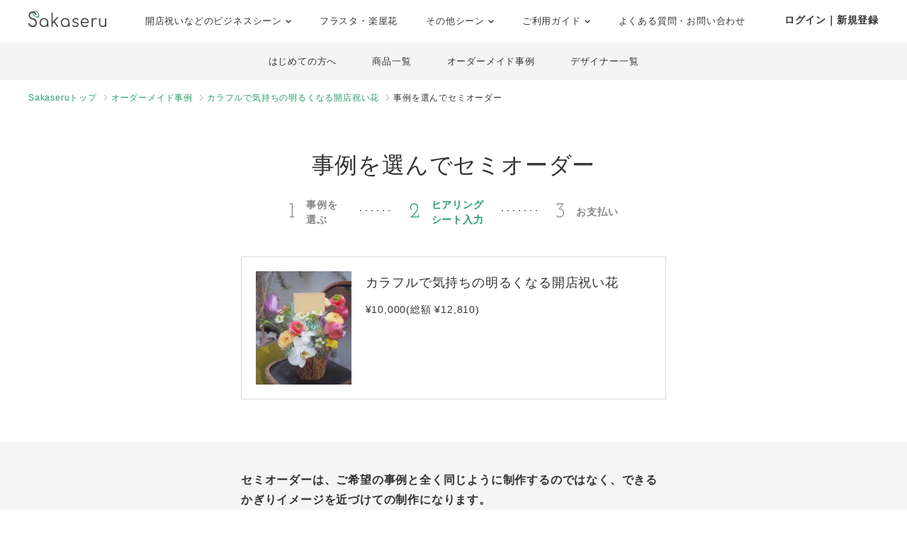

--- FILE ---
content_type: text/html; charset=UTF-8
request_url: https://www.sakaseru.jp/lp/business/order-by-item?id=5880&year-month=2024-08&day=05
body_size: 90568
content:
<!DOCTYPE HTML>
<html lang="ja">
<head prefix="og: http://ogp.me/ns# website: http://ogp.me/ns/website#">
    <meta charset="utf-8">
    <script>(function(w,d,s,l,i){w[l]=w[l]||[];w[l].push({'gtm.start':
new Date().getTime(),event:'gtm.js'});var f=d.getElementsByTagName(s)[0],
j=d.createElement(s),dl=l!='dataLayer'?'&l='+l:'';j.async=true;j.src=
'https://www.googletagmanager.com/gtm.js?id='+i+dl;f.parentNode.insertBefore(j,f);
})(window,document,'script','dataLayer','GTM-59SXHLW');</script>    <meta http-equiv="X-UA-Compatible" content="IE=edge" />
    <meta http-equiv="X-UA-Compatible" content="requiresActiveX=true" />
    <title>おしゃれな祝い花通販のSakaseru｜開店祝い・開業祝い・移転祝いに</title><meta name="keywords" content="Sakaseru,サカセル,祝い花,開店祝い,移転祝い,就任祝い" >
<meta name="description" content="おしゃれなお花・フラワーギフトの通販サイトSakaseru。開店・開業祝いなどの法人様のお祝いのシーンに。請求書払いOKです。" ><meta property="og:title" content="おしゃれな祝い花通販のSakaseru｜開店祝い・開業祝い・移転祝いに" />
<meta property="og:type" content="website" />
<meta property="og:url" content="https://www.sakaseru.jp/lp/business" />
<meta property="og:image" content="https://www.sakaseru.jp/landingpage/business/images/og.jpg" />
<meta property="og:description" content="おしゃれなお花・フラワーギフトの通販サイトSakaseru。開店・開業祝いなどの法人様のお祝いのシーンに。請求書払いOKです。" />
<meta name="twitter:card" content="summary_large_image"><link href="/landingpage/css/reset.css?1768619424" media="screen" rel="stylesheet" type="text/css" >
<link href="/css/jquery.modal.min.css?1768619424" media="screen" rel="stylesheet" type="text/css" >
<link href="/landingpage/business/css/style.css?1768619424" media="screen" rel="stylesheet" type="text/css" >
<link href="https://use.fontawesome.com/releases/v5.6.3/css/all.css" media="screen" rel="stylesheet" type="text/css" >
<link href="https://fonts.googleapis.com/css?family=Josefin+Slab" media="screen" rel="stylesheet" type="text/css" >    <link href="/landingpage/business/css/pushbar.css" media="screen" rel="stylesheet" type="text/css" >
    <link href="/portal/css/footer.css" media="screen" rel="stylesheet" type="text/css" >
    <link href="/portal/css/header.css" media="screen" rel="stylesheet" type="text/css" >
    <meta name="twitter:card" content="summary_large_image" />
    <meta name="twitter:site" content="@sakaseru_jp" />
    <link rel="shortcut icon" href="/images/favicon.ico">

        <meta name="viewport" content="width=1240">
        
        
</head>
<body id="page-sheet">
    <noscript><iframe src="https://www.googletagmanager.com/ns.html?id=GTM-59SXHLW"
height="0" width="0" style="display:none;visibility:hidden"></iframe></noscript>    
    
    <header class="headerportal">
    <!--PC header-->
    <div class="header-pc">
        <div class="header-pc-inner">
            <a class="header-pc-logo" href="/"><img class="header-pc-logo-img" src="/portal/images/logo_sakaseru_nuri.svg" alt="Sakaseru"></a>
            <ul class="header-pc-menu">
                <li class="header-pc-menu-li drop-trigger-hover">
                    <p class="header-pc-menu-dropttl">開店祝いなどのビジネスシーン <img src="/portal/images/arrow_d_black.svg" class="header-arrow-img"></p>
                    <div class="header-pc-menu-dropmenu">
                        <div class="header-pc-menu-dropmenu-inner">
                            <ul class="header-menu-hyphen">
                                <li class="header-pc-menu-dropmenu-li"><a href="/lp/business?from=portalheader">すべてを見る</a></li>
                                <li class="header-pc-menu-dropmenu-li"><a href="/lp/business/opening-flower?from=portalheader">開店・開業・開院祝い</a></li>
                                <li class="header-pc-menu-dropmenu-li"><a href="/lp/business/ready-made-items?scene=2068&from=portalheader">周年祝い</a></li>
                                <li class="header-pc-menu-dropmenu-li"><a href="/lp/business/ready-made-items?scene=2004&from=portalheader">移転・引越し祝い</a></li>
                                <li class="header-pc-menu-dropmenu-li"><a href="/lp/business/ready-made-items?scene=2069&from=portalheader">就任・昇進祝い</a></li>
                                <li class="header-pc-menu-dropmenu-li"><a href="/lp/business/ready-made-items?scene=2461&from=portalheader">竣工・落成祝い</a></li>
                                <li class="header-pc-menu-dropmenu-li"><a href="/lp/business/ready-made-items?scene=1432&from=portalheader">個展開催祝い</a></li>
                            </ul>
                        </div>
                    </div>
                </li>
                <li class="header-pc-menu-li">
                    <a href="/fan?from=portalheader">フラスタ・楽屋花</a>
                </li>
                <li class="header-pc-menu-li drop-trigger-hover">
                    <p class="header-pc-menu-dropttl">その他シーン <img src="/portal/images/arrow_d_black.svg" class="header-arrow-img"></p>
                    <div class="header-pc-menu-dropmenu">
                        <div class="header-pc-menu-dropmenu-inner">
                            <ul class="header-menu-hyphen">
                                <li class="header-pc-menu-dropmenu-li"><a href="/lp/business/ready-made-items?scene=15&from=portalheader">誕生日祝い</a></li>
                                <li class="header-pc-menu-dropmenu-li"><a href="/lp/business/ready-made-items?scene=67&from=portalheader">結婚祝い</a></li>
                            </ul>
                        </div>
                    </div>
                </li>
                <li class="header-pc-menu-li drop-trigger-hover">
                    <p class="header-pc-menu-dropttl">ご利用ガイド <img src="/portal/images/arrow_d_black.svg" class="header-arrow-img"></p>
                    <div class="header-pc-menu-dropmenu">
                        <div class="header-pc-menu-dropmenu-inner">
                            <ul class="header-menu-hyphen">
                                <li class="header-pc-menu-dropmenu-li"><a href="/lp/business/about?from=portalheader">Sakaseruとは</a></li>
                                <li class="header-pc-menu-dropmenu-li"><a href="/about/delivery-price?from=portalheader">送料について</a></li>
                                <li class="header-pc-menu-dropmenu-li"><a href="/concierge/sheet/consultation?from=portalheader">スタッフに無料相談</a></li>
                            </ul>
                        </div>
                    </div>
                </li>
                <li class="header-pc-menu-li">
                    <a href="/contact?is-faq=1&from=portalheader">よくある質問・お問い合わせ</a>
                </li>
            </ul>
            <div class="header-pc-menu-personal">
                <div class="header-pc-menu-personal-member drop-trigger-hover">
                                            <a class="header-pc-menu-personal-member-name bold" href="/user/sign-in">ログイン｜新規登録</a>
                                    </div>
            </div>
        </div>
    </div>

    <!--SP header-->
    <div class="header-sp">
        <div class="header-sp-inner">
            <a class="header-sp-logo" href="/"><img class="header-sp-logo-img" src="/portal/images/logo_sakaseru_nuri.svg" alt="Sakaseru"></a>
        </div>
        <!--SP hamburger menu-->
        <div class="hbg-menu">
            <button data-pushbar-target="spmenuContents" class="hbg-menu-trigger">
                <div class="hbg-menu-btn">
                    <span></span>
                    <span></span>
                    <p class="hbg-menu-btn-txt">メニュー</p>
                </div>
                            </button>

            <div data-pushbar-id="spmenuContents" data-pushbar-direction="right" class="hbg-menu-contents">
                <div class="hbg-menu-content">
                    <p class="hbg-menu-content-username">
                        こんにちは✿                    </p>
                    <p class="hbg-menu-content-birthdayflower">
                        本日1月17日の誕生花は
                        モンステラ                        です。
                    </p>
                </div>
                                    <div class="hbg-menu-content">
                        <a class="hbg-menu-content-ttl hbg-menu-arrow-r" href="/user/sign-in">
                            ログイン｜新規登録
                        </a>
                    </div>
                                <div class="hbg-menu-ttl">シーンからお花を探す</div>
                <div class="hbg-menu-content drop-trigger-click">
                    <div class="hbg-menu-content-ttl hbg-menu-arrow-d">
                        開店祝いなどのビジネスシーン
                    </div>
                    <ul class="hbg-menu-content-dropmenu">
                        <li class="hbg-menu-content-dropmenu-li"><a href="/lp/business?from=portalheader">すべてを見る</a></li>
                        <li class="hbg-menu-content-dropmenu-li"><a href="/lp/business/opening-flower?from=portalheader">開店・開業・開院祝い</a></li>
                        <li class="hbg-menu-content-dropmenu-li"><a href="/lp/business/ready-made-items?scene=2068&from=portalheader">周年祝い</a></li>
                        <li class="hbg-menu-content-dropmenu-li"><a href="/lp/business/ready-made-items?scene=2004&from=portalheader">移転・引越し祝い</a></li>
                        <li class="hbg-menu-content-dropmenu-li"><a href="/lp/business/ready-made-items?scene=2069&from=portalheader">就任・昇進祝い</a></li>
                        <li class="hbg-menu-content-dropmenu-li"><a href="/lp/business/ready-made-items?scene=2461&from=portalheader">竣工・落成祝い</a></li>
                        <li class="hbg-menu-content-dropmenu-li"><a href="/lp/business/ready-made-items?scene=1432&from=portalheader">個展開催祝い</a></li>
                    </ul>
                </div>
                <div class="hbg-menu-content">
                    <a class="hbg-menu-content-ttl hbg-menu-arrow-r" href="/fan?from=portalheader">
                        ファンの想いを送るフラスタ・楽屋花
                    </a>
                </div>
                <div class="hbg-menu-content drop-trigger-click">
                    <div class="hbg-menu-content-ttl hbg-menu-arrow-d">
                        その他シーン
                    </div>
                    <ul class="hbg-menu-content-dropmenu">
                        <li class="hbg-menu-content-dropmenu-li"><a href="/lp/business/ready-made-items?scene=15&from=portalheader">誕生日祝い</a></li>
                        <li class="hbg-menu-content-dropmenu-li"><a href="/lp/business/ready-made-items?scene=67&from=portalheader">結婚祝い</a></li>
                    </ul>
                </div>
                <div class="hbg-menu-ttl">サービス</div>
                <div class="hbg-menu-content drop-trigger-click">
                    <div class="hbg-menu-content-ttl hbg-menu-arrow-d">
                        ご利用ガイド
                    </div>
                    <ul class="hbg-menu-content-dropmenu">
                        <li class="hbg-menu-content-dropmenu-li"><a href="/lp/business/about?from=portalheader">Sakaseruとは</a></li>
                        <li class="hbg-menu-content-dropmenu-li"><a href="/about/delivery-price?from=portalheader">送料について</a></li>
                    </ul>
                </div>
                <div class="hbg-menu-content">
                    <a class="hbg-menu-content-ttl hbg-menu-arrow-r" href="/concierge/sheet/consultation?from=portalheader">
                        スタッフに無料相談
                    </a>
                </div>
                <div class="hbg-menu-content">
                    <a class="hbg-menu-content-ttl hbg-menu-arrow-r" href="/contact?is-faq=1&from=portalheader">
                        よくある質問・お問い合わせ
                    </a>
                </div>
                <div class="hbg-menu-content drop-trigger-click">
                    <div class="hbg-menu-content-ttl hbg-menu-arrow-d">
                        その他サービス
                    </div>
                    <ul class="hbg-menu-content-dropmenu">
                        <li class="hbg-menu-content-dropmenu-li"><a href="/mina?from=portalheader">ファン企画専用クラウドファンディング<br>サービス「minsaka」</a></li>
                        <li class="hbg-menu-content-dropmenu-li"><a href="/tools?from=portalheader">便利ツール</a></li>
                    </ul>
                </div>
            </div>
        </div>
    </div>

    </header>

<div class="headerbusiness">
    <ul>
        <li><a href="/lp/business/about?from=bizheader">はじめての方へ</a></li>
        <li><a href="/lp/business/ready-made-items?from=bizheader">商品一覧</a></li>
        <li><a href="/lp/business/items?from=bizheader">オーダーメイド事例</a></li>
        <li><a href="/lp/business/flower-designers?from=bizheader">デザイナー一覧</a></li>
    </ul>
</div>
<ol class="breadcrumbs">
    <li>
        <a href="/lp/business">Sakaseruトップ</a>
    </li>
    <li>
        <a href="/lp/business/items">オーダーメイド事例</a>
    </li>
    <li>
        <a href="/lp/business/item/id/5880">カラフルで気持ちの明るくなる開店祝い花</a>
    </li>
    <li>
        事例を選んでセミオーダー
    </li>
</ol>

<main>
    <section class="sheet-header">
        <h1>事例を選んでセミオーダー</h1>
        <ul class="flexbox stepbox f-h-center">
            <li class="flexbox-pc f-v-center">
                <p class="no">1</p>
                <p>事例を<br>選ぶ</p>
            </li>
            <li class="flexbox-pc f-v-center current">
                <p class="no">2</p>
                <p>ヒアリング<br>シート入力</p>
            </li>
            <li class="flexbox-pc f-v-center">
                <p class="no">3</p>
                <p>お支払い</p>
            </li>
        </ul>

        <div class="semiimage-box flexbox">
            <p class="image"><img src="https://sakaseru.s3-ap-northeast-1.amazonaws.com/order/story/thumbnail/19953_1607825408.jpg"></p>
            <div class="txt">
                <p class="ttl">
                    カラフルで気持ちの明るくなる開店祝い花                </p>
                <p class="fs-14">
                    ¥10,000(総額 ¥12,810)                </p>
            </div>
        </div>
            </section>

    <form method="POST" action="/order/sheet/set-session-and-redirect-to-sign-in?item-id=5880" id="form-input-address">
        <section class="form-box">
            <div class="form-box-inner" id="orderConfirm">
                <dl>
                    <dt>
                        <p class="fs-16 bold">セミオーダーは、ご希望の事例と全く同じように制作するのではなく、できるかぎりイメージを近づけての制作になります。</p>
                        <p class="notice">この季節の旬で新鮮なお花を使って制作させていただきますので、色味や雰囲気が多少異なる可能性があること、予めご了承くださいませ。</p>
                    </dt>
                </dl>
                <dl>
                    <dt>
                        <p class="fs-16 bold"><span class="required">必須</span>お届け希望日をお教えください。</p>
                    </dt>
                    <dd>
                        <div class="flexbox">
                            <div class="day-box slct arrow-d">
                                <select name="deliveryYearMonth" id="deliveryYearMonth" class="form-control" style="height:100%;">
    <option value="2026-01" label="2026年 1月">2026年 1月</option>
    <option value="2026-02" label="2026年 2月" selected="selected">2026年 2月</option>
    <option value="2026-03" label="2026年 3月">2026年 3月</option>
    <option value="2026-04" label="2026年 4月">2026年 4月</option>
    <option value="2026-05" label="2026年 5月">2026年 5月</option>
    <option value="2026-06" label="2026年 6月">2026年 6月</option>
    <option value="2026-07" label="2026年 7月">2026年 7月</option>
    <option value="2026-08" label="2026年 8月">2026年 8月</option>
    <option value="2026-09" label="2026年 9月">2026年 9月</option>
    <option value="2026-10" label="2026年 10月">2026年 10月</option>
    <option value="2026-11" label="2026年 11月">2026年 11月</option>
    <option value="2026-12" label="2026年 12月">2026年 12月</option>
</select>                            </div>
                            <div class="day-box slct arrow-d">
                                <select name="deliveryDay" id="deliveryDay" class="form-control" style="height:100%;">
    <option value="04" label="4日(水)">4日(水)</option>
    <option value="05" label="5日(木)">5日(木)</option>
    <option value="06" label="6日(金)">6日(金)</option>
    <option value="07" label="7日(土)">7日(土)</option>
    <option value="08" label="8日(日)">8日(日)</option>
    <option value="09" label="9日(月)">9日(月)</option>
    <option value="10" label="10日(火)">10日(火)</option>
    <option value="11" label="11日(水)">11日(水)</option>
    <option value="12" label="12日(木)">12日(木)</option>
    <option value="13" label="13日(金)">13日(金)</option>
    <option value="14" label="14日(土)">14日(土)</option>
    <option value="15" label="15日(日)">15日(日)</option>
    <option value="16" label="16日(月)">16日(月)</option>
    <option value="17" label="17日(火)">17日(火)</option>
    <option value="18" label="18日(水)">18日(水)</option>
    <option value="19" label="19日(木)">19日(木)</option>
    <option value="20" label="20日(金)">20日(金)</option>
    <option value="21" label="21日(土)">21日(土)</option>
    <option value="22" label="22日(日)">22日(日)</option>
    <option value="23" label="23日(月)">23日(月)</option>
    <option value="24" label="24日(火)">24日(火)</option>
    <option value="25" label="25日(水)">25日(水)</option>
    <option value="26" label="26日(木)">26日(木)</option>
    <option value="27" label="27日(金)">27日(金)</option>
    <option value="28" label="28日(土)">28日(土)</option>
</select>                            </div>
                        </div>
                        <p id="additional_delivery_year_month_error_str" class="red left mt-10"></p>
                        <p class="red left mt-10" id="seasonally-delivery-notice" style="display:none;">
                            ※生花アレンジの場合、5月〜10月上旬頃のお届けは、外気温を見てクール便を使用させていただくことがございます。その場合、誠に恐れながらクール便にかかる費用は、花代から差し引いて制作させていただきます。
                        </p>
                    </dd>
                </dl>

                
                <dl>
                    <dt>
                        <p class="fs-16 bold"><span class="required">必須</span>ご予算をお教えください。</p>
                        <p class="notice">
                                                            フラワーデザイナー後藤                                                                    の生花アレンジ(置けるお花)は現在
                                                                <span class="bold">¥5,000(総額 ¥7,035)〜</span>
                                オーダー可能です。<br>お客様ご指定のご予算の中で、最大限イメージに近づけてお作りいたします。<br>※ ( )内の金額は、お花自体の金額に加えて、送料、システム利用料5%、消費税を合わせた実際にお支払いいただく総額です。
                                                    </p>
                    </dt>
                    <dd>
                        <div class="right arrow-d">
                            <select name="itemPrice" id="itemPrice">
    
</select>                        </div>
                    </dd>
                </dl>

                <dl>
                    <dt>
                        <p class="fs-16 bold"><span class="required">必須</span>今回はどのようなシーンですか？</p>
                    </dt>
                    <dd>
                        <div class="right arrow-d">
                        <select name="orderScene" id="orderScene">
                                                                                <option value=""   >お選びください</option>
                                                                                <option value="" disabled  >--ファンから贈る--</option>
                                                                                <option value="25"   >公演・出演祝い</option>
                                                                                <option value="32"   >生誕イベント・推しの誕生日</option>
                                                                                <option value="26"   >握手会・オンラインお話し会</option>
                                                                                <option value="" disabled  >--個人・法人から贈る--</option>
                                                                                <option value="27"   >開店・開業・開院祝い</option>
                                                                                <option value="11"   >感謝をこめて</option>
                                                                                <option value="1"   >誕生日</option>
                                                                                <option value="6"   >移転・引越し祝い</option>
                                                                                <option value="7"   >就任・昇進祝い</option>
                                                                                <option value="28"   >周年祝い</option>
                                                                                <option value="29"   >上場祝い</option>
                                                                                <option value="30"   >竣工・落成祝い</option>
                                                                                <option value="13"   >送別会</option>
                                                                                <option value="15"   >その他法人様祝い</option>
                                                                                <option value="2"   >結婚記念日</option>
                                                                                <option value="18"   >結婚祝い</option>
                                                                                <option value="4"   >プロポーズ</option>
                                                                                <option value="5"   >出産祝い</option>
                                                                                <option value="8"   >ご自宅用</option>
                                                                                <option value="21"   >お悔やみ</option>
                                                                                <option value="9"   >その他お祝い</option>
                                                </select>
                        </div>
                    </dd>
                    
                    <div id="stage-flower-warning" style="display:none;">
                        <div id="stage-flower-regulation-warning" class="message-pink left fs-14 mt-20">
                            <p class="ttl">お花贈りのレギュレーション(ルール)は確認されましたか?</p>
                            <p>ご注文はレギュレーション発表後にお願いいたします。どうしてもレギュレーション発表前にご注文されたいという場合は、<a href="/faq/detail/9" class="green" target="_blank">詳しくはこちら</a>をご確認ください。</p>
                        </div>
                        <div id="stage-flower-arrangement-flower-warning" class="message-pink left fs-14 mt-20">
                            <p class="ttl">アレンジ花（楽屋花）の直接配送・回収について</p>
                            <p>Sakaseruではアレンジ花は宅配サービスを使ってお届けしております。直接配達・回収は行なっていないため、それら指定がある場合はご注文がお受けできかねます。<a href="/faq/detail/29" class="green" target="_blank">詳しくはこちら</a>をご確認ください。</p>
                        </div>
                        <div id="stage-flower-stand-flower-warning" class="message-pink left fs-14 mt-20">
                            <p class="ttl">スタンド花の回収日時が事前にわからない場合</p>
                            <p>レギュレーションにて「回収時間は納品時に伝える」と記載があるなど、事前に回収時間がわからない場合は、誠に恐れ入りますがご注文はお受けできかねます。イベント会社様へ直接ご確認いただき、大まかな時間帯でも把握いただくようお願いいたします。</p>
                        </div>
                    </div>
                </dl>

                <dl>
                    <dt>
                        <p class="fs-16 bold"><span class="optional">任意</span>サイズについてなど事例のイメージに追加してご希望がある場合は、すべてお教えください。</p>
                        <p class="notice red bold">※入力フォームにあらかじめ入ってるテキスト・URLは削除しないでください。</p>
                    </dt>
                    <dd class="order_note_box">
                        <textarea name="order_note" id="order_note">こちらの色味と雰囲気に近づけて、お花は入荷出来る範囲で制作をお願いします。
https://www.sakaseru.jp/lp/business/item/id/5880</textarea>
                        <div class="message-pink left red bold fs-16" id="semi_order_warning" style="display:none;">
                            <p><i class="fas fa-exclamation-circle"></i> ご希望の事例URLが正しく入力されていないようです。上記フォームに、以下事例URLをご記入ください。</p>
                            <p class="mt-10">https://www.sakaseru.jp/lp/business/item/id/5880</p>
                        </div>
                                                                                    <div id="order_note_form_bottom_description_250" style="display:none;" class="order_note_form_bottom_description message-pink left fs-16">
                                    <p class="ttl">22/7 3期生定期公演「ナナニジライブ2026」への祝花をご注文されますか？</p>
                                    <p>本ご公演の楽屋花につきまして、Sakaseruでは基本的に楽屋花の回収は行なっておりませんが、<br>「1,155円(税込)の回収料金」を頂戴することで、特別に回収させていただきます。<br>以下コラムを必ずご確認のうえご注文をお願いいたします。<br><br>▼22/7 3期生定期公演「ナナニジライブ2026」の祝花（楽屋花・フラスタ/スタンド花）のお届けについて<br>https://www.sakaseru.jp/column/532</p>
                                </div>
                                                            <div id="order_note_form_bottom_description_251" style="display:none;" class="order_note_form_bottom_description message-pink left fs-16">
                                    <p class="ttl">22/7 3期生定期公演「ナナニジライブ2026」への祝花をご注文されますか？</p>
                                    <p>本ご公演の楽屋花につきまして、Sakaseruでは基本的に楽屋花の回収は行なっておりませんが、<br>「1,155円(税込)の回収料金」を頂戴することで、特別に回収させていただきます。<br>以下コラムを必ずご確認のうえご注文をお願いいたします。<br><br>▼22/7 3期生定期公演「ナナニジライブ2026」の祝花（楽屋花・フラスタ/スタンド花）のお届けについて<br>https://www.sakaseru.jp/column/532</p>
                                </div>
                                                            <div id="order_note_form_bottom_description_200" style="display:none;" class="order_note_form_bottom_description message-pink left fs-16">
                                    <p class="ttl">日向坂46さまイベントへの祝花につきまして</p>
                                    <p>宅配便NG・回収必須の可能性があるためフラワーデザイナーを制限しています。<b>コラムに記載のあるフラワーデザイナー以外にご注文された場合は運営スタッフにてキャンセルを行います。</b>必ずコラムのご確認をお願いします。<br><br>◆通常公演<br>- <a href="/column/530" target="_blank" class="text-green underline">松田好花卒業セレモニー</a><br><br>◆リアルミート&グリート<br>-<br><br>該当公演のコラムが確認できない場合は<a href="/concierge/sheet/consultation" target="_blank" class="text-green underline">Sakaseruスタッフにご相談</a>をお願いいたします。</p>
                                </div>
                                                            <div id="order_note_form_bottom_description_249" style="display:none;" class="order_note_form_bottom_description message-pink left fs-16">
                                    <p class="ttl">日向坂46 松田好花卒業セレモニーへの祝花をご注文されますか？</p>
                                    <p>本ご公演の楽屋花につきまして、Sakaseruでは基本的に楽屋花の回収は行なっておりませんが、<br>「1,155円(税込)の回収料金」を頂戴することで、特別に回収させていただきます。<br>以下コラムを必ずご確認のうえご注文をお願いいたします。<br><br>▼2026年1月29日 日向坂46 松田好花卒業セレモニーの祝花（楽屋花・フラスタ/スタンド花）のお届けについて<br>https://www.sakaseru.jp/column/530</p>
                                </div>
                                                            <div id="order_note_form_bottom_description_230" style="display:none;" class="order_note_form_bottom_description message-pink left fs-16">
                                    <p class="ttl">にじさんじ WORLD TOUR 2025 Singin’ in the Rainbow！の祝花をご注文されますか？</p>
                                    <p>本ご公演につきまして、対応可能なフラワーデザイナーのご紹介コラムをご用意しております。<br>ご確認いただけますと幸いでございます。<br><br>▼にじさんじ WORLD TOUR 2025 Singin’ in the Rainbow！の祝花のお届けについて<br>https://www.sakaseru.jp/column/485</p>
                                </div>
                                                            <div id="order_note_form_bottom_description_217" style="display:none;" class="order_note_form_bottom_description message-pink left fs-16">
                                    <p class="ttl">リアルミート＆グリートへの祝花をご注文されますか？</p>
                                    <p>宅配便NG・回収必須の可能性があるためフラワーデザイナーを制限しています。<b>コラムに記載のあるフラワーデザイナー以外にご注文された場合は運営スタッフにてキャンセルを行います。</b>必ずコラムのご確認をお願いします。<br><br>◆乃木坂46<br><a href="/column/528" target="_blank" class="text-green underline">2月1日 京都パルスプラザ</a><br><a href="/column/528" target="_blank" class="text-green underline">2月28日 幕張メッセ</a><br><br>◆櫻坂46<br><a href="/column/521" target="_blank" class="text-green underline">1月31日 京都パルスプラザ</a><br><br>◆日向坂46<br><br>※恐れ入りますが上記内容に沿わないご注文は取消いたします。<br><br>上記に記載のないリアルミート＆グリートへの祝花をご希望の場合は<a href="/concierge/sheet/consultation" target="_blank" class="text-green underline">Sakaseruスタッフにご相談</a>をお願いいたします。</p>
                                </div>
                                                            <div id="order_note_form_bottom_description_218" style="display:none;" class="order_note_form_bottom_description message-pink left fs-16">
                                    <p class="ttl">リアルミート＆グリートへの祝花をご注文されますか？</p>
                                    <p>宅配便NG・回収必須の可能性があるためフラワーデザイナーを制限しています。<b>コラムに記載のあるフラワーデザイナー以外にご注文された場合は運営スタッフにてキャンセルを行います。</b>必ずコラムのご確認をお願いします。<br><br>◆乃木坂46<br><a href="/column/528" target="_blank" class="text-green underline">2月1日 京都パルスプラザ</a><br><a href="/column/528" target="_blank" class="text-green underline">2月28日 幕張メッセ</a><br><br>◆櫻坂46<br><a href="/column/521" target="_blank" class="text-green underline">1月31日 京都パルスプラザ</a><br><br>◆日向坂46<br><br>※恐れ入りますが上記内容に沿わないご注文は取消いたします。<br><br>上記に記載のないリアルミート＆グリートへの祝花をご希望の場合は<a href="/concierge/sheet/consultation" target="_blank" class="text-green underline">Sakaseruスタッフにご相談</a>をお願いいたします。</p>
                                </div>
                                                            <div id="order_note_form_bottom_description_206" style="display:none;" class="order_note_form_bottom_description message-pink left fs-16">
                                    <p class="ttl">乃木坂46さまイベントへの祝花につきまして</p>
                                    <p>宅配便NG・回収必須の可能性があるためフラワーデザイナーを制限しています。<b>コラムに記載のあるフラワーデザイナー以外にご注文された場合は運営スタッフにてキャンセルを行います。</b>必ずコラムのご確認をお願いします。<br><br>◆通常公演<br>--<br><br>◆リアルミート&グリート<br><a href="/column/528" target="_blank" class="text-green underline">2月1日 京都パルスプラザ</a><br><a href="/column/528" target="_blank" class="text-green underline">2月28日 幕張メッセ</a><br><br>該当公演のコラムが確認できない場合は<a href="/concierge/sheet/consultation" target="_blank" class="text-green underline">Sakaseruスタッフにご相談</a>をお願いいたします。</p>
                                </div>
                                                            <div id="order_note_form_bottom_description_192" style="display:none;" class="order_note_form_bottom_description message-pink left fs-16">
                                    <p class="ttl">にじさんじへの祝花をご注文されますか？</p>
                                    <p>以下公演に該当する場合は、リンク先のコラムをご確認ください。<br><br>・<a href="/column/485" target="_blank" class="text-green underline">にじさんじ WORLD TOUR 2025 Singin’ in the Rainbow！</a><br>※広島公演のフラスタは受注不可<br><br>・<a href="/order/price/tool?from=flower-designer&delivery-area=8&delivery-year-month=2026-01&delivery-day=17" target="_blank" class="text-green underline">加賀美ハヤト 1st One Man Live "ALPHA ONE"　スタンド花のご注文はこちら</a><br><br>・<a href="/order/price/tool?from=flower-designer&delivery-area=38&delivery-year-month=2026-01&delivery-day=23" target="_blank" class="text-green underline">KZHCUP RUMBLE in STREET FIGHTER6　スタンド花のご注文はこちら</a><br><br>・<a href="/order/price/tool?from=flower-designer&delivery-area=38&delivery-year-month=2026-01&delivery-day=22" target="_blank" class="text-green underline">LOCK ON FLEEK GAME FESTA　スタンド花のご注文はこちら</a><br><br>上記で該当の公演についての記載がない場合はフラワーデザイナーにご注文いただく前に、<a href="/concierge/sheet/consultation" target="_blank" class="text-green underline">Sakaseruスタッフにご相談</a>をお願いいたします。</p>
                                </div>
                                                                        </dd>
                </dl>

                <p>以下、ご入用な場合のみチェックを入れ、必要事項をご入力ください。</p>
                <p class="fs-12 mb-40">※メッセージカード、立て札ともにデザインはフラワーデザイナーによって異なります。</p>
                                <div class="form-option">
                    <label class="flexbox f-h-between">
                        <div class="txt">
                            <p class="ttl">
                                <input type="checkbox" name="message_card_check" id="message_card_check" value="message_card_check" >無料メッセージカード
                            </p>
                            <p class="fs-14">お花とともに送られるカードです (画像はイメージです)。</p>
                        </div>
                        <div class="image">
                            <img src="/new/img/image_messagecard.jpg">
                        </div>
                    </label>

                    <div id="messageCardWrapper" class="hidearea" style="display:none;">
                        <dl>
                            <dt class="bold">内容をご入力ください。</dt>
                            <p class="fs-14 mb-5">※ご注文確定後の修正は承れません。内容未定の場合は「未定」とご入力ください。<a href="/faq/detail/99" class="underline" target="_blank">詳しく</a></p>
                            <dd>
                                <textarea rows="10" questionid="12" id="message_card_free_text" name="message_card_free_text" placeholder="サカセル太郎さん

開店おめでとうございます！
ついに夢が叶いましたね。太郎さんだから、素敵なお店になることでしょう。ご商売繁盛をお祈り申し上げます。

花子"></textarea>
                            </dd>
                        </dl>
                    </div>
                </div>

                            <div class="form-option mb-40">
                    <label class="flexbox f-h-between">
                        <div class="txt">
                            <p class="ttl">
                                <input type="checkbox" name="corporate_card_check" id="corporate_card_check" value="corporate_card_check" >無料立て札
                            </p>
                            <p class="fs-14">贈り主名などを記載してお花に立てる札です。シンプルに文字のみをお入れします（細かなデザインはフラワーデザイナーにより異なります）。</p>
                        </div>
                        <div class="image">
                            <img src="/landingpage/business/images/sheet_plate_2.jpg">
                        </div>
                    </label>

                    <div id="corporateCardWrapper" class="hidearea corporateCardWrapper" style="display:none;">
                        <dl>
                            <dt>立て札の内容</dt>
                            <dd>
                                <div class="arrow-d mb-10">
                                    <select name="card_order_scene" id="card_order_scene">
                                                                                                                                                                <option value="" label="選択して一般的な例を確認" description="" data-image="">
                                            選択して一般的な例を確認                                        </option>
                                                                                                                                                                <option disabled>----出演祝い向け----</option>
                                                                                <option value="1" label="出演祝い" description="【入力例】
祝 御出演
○○○（イベント名）
サカセル太郎 様（贈り先名）

花子より（贈り主名）" data-image="/new/img/plate_stage.jpg">
                                            出演祝い                                        </option>
                                                                                                                                                                <option value="3" label="誕生日祝い" description="【入力例】
HAPPY BIRTHDAY
サカセル太郎 様（贈り先名）

花子より（贈り主名）" data-image="/new/img/plate_birthday.jpg">
                                            誕生日祝い                                        </option>
                                                                                                                                                                <option disabled>----法人様向け----</option>
                                                                                <option value="9" label="開店・開業・開院祝い" description="【入力例】
祝 御開店
Cafe flower様（贈り先名）

株式会社Sakaseru
サカセル太郎（贈り主名）" data-image="/new/img/plate_opening.jpg">
                                            開店・開業・開院祝い                                        </option>
                                                                                                                                                                <option value="5" label="移転祝い" description="【入力例】
祝 御移転

株式会社Sakaseru
サカセル太郎（贈り主名）" data-image="/new/img/plate_moving.jpg">
                                            移転祝い                                        </option>
                                                                                                                                                                <option value="10" label="周年祝い" description="【入力例】
祝 10周年

株式会社Sakaseru
サカセル太郎（贈り主名）" data-image="/new/img/plate_anniversary.jpg">
                                            周年祝い                                        </option>
                                                                                                                                                                <option value="6" label="就任祝い・昇進祝い" description="【入力例】
祝 御就任
株式会社花吉
代表取締役 花吉一郎 様（贈り先名）

株式会社Sakaseru
サカセル太郎（贈り主名）" data-image="/new/img/plate_promotion.jpg">
                                            就任祝い・昇進祝い                                        </option>
                                                                                                                                                                <option value="11" label="上場祝い" description="【入力例】
祝 上場

株式会社Sakaseru
サカセル太郎（贈り主名）" data-image="/new/img/plate_ipo.jpg">
                                            上場祝い                                        </option>
                                                                                                                                                                <option value="8" label="その他御祝い" description="【入力例】
御祝

株式会社Sakaseru
サカセル太郎（贈り主名）" data-image="/new/img/plate_other.jpg">
                                            その他御祝い                                        </option>
                                                                                                                    </select>
                                </div>
                                <p class="mt-30 mb-30 center">
                                    <img id="plate_image" src="" style="display:none; max-width:500px;">
                                </p>

                                <p class="bold fs-16 left">内容をご記入ください。</p>
                                <p class="fs-14 mb-5">※ご注文確定後の修正は承れません。内容未定の場合は「未定」とご入力ください。<a href="/faq/detail/99" class="underline" target="_blank">詳しく</a></p>
                                <p class="left fs-14 mb-10 mt-10" id="corporate_card_example_text"></p>
                                <textarea placeholder="立て札の内容をご入力下さい" name="corporate_card_free_text" id="corporate_card_free_text" rows="8"></textarea>
                                <p class="red bold fs-14">※「様」など敬称が必要な場合は、敬称までご入力ください。</p>
                            </dd>
                            <!-- <dt>文字の色や大きさについてご希望があればご記入ください。</dt>
                            <dd>
                                <textarea name="corporate_card_note"></textarea>
                            </dd> -->
                        </dl>
                    </div>
                </div>

                <p>以下の注意事項をご確認いただきチェックをお願いいたします。</p>

                                <div class="form-option mt-20 mb-60">
                    <p class="bold">■ お花の完成写真は、発送完了時にお送りします</p>
                    <p class="fs-14 mb-20">制作時、お花の茎は短く切って生けていきますのでお作り直しができかねてしまいます。そのため、完成写真は発送完了時にお送りしております。</p>
                    <p class="bold">■ ご注文キャンセルの際のキャンセル料について</p>
                    <p class="fs-14 mb-20">到着日5〜4日前までのキャンセル：本体税込み価格+システム手数料の50%<br>到着日3日前〜発送後のキャンセル：本体税込み価格+システム手数料の100%<br>※振込手数料275円を差し引かせて頂いた上でご返金致します。</p>
                    <p class="center">
                        <label class="underline">
                            <input id="confirm_terms" name="confirm_terms" type="checkbox" style="vertical-align: text-top;" > 確認しました
                        </label>
                    </p>
                </div>

                <p id="formErrorStr" class="center red mb-40"></p>

                <p class="center"><button id="submitHearingSheet" type="button" class="btn btn-green">次へ</button></p>
            </div>
        </section>
        <input type="hidden" name="corporate_card_note" value="" id="corporate_card_note"><input type="hidden" name="sid" value="7318" id="sid"><input type="hidden" name="flowerSize" value="1" id="flowerSize"><input type="hidden" name="flowerColor" value="7" id="flowerColor"><input type="hidden" name="flowerType" value="2" id="flowerType"><input type="hidden" name="orderOptionItem" value="" id="orderOptionItem"><input type="hidden" name="semiOrderItemId" value="5880" id="semiOrderItemId"><input type="hidden" name="holidayStr" value="" id="holidayStr"><input type="hidden" name="deliveryPeriod" value="3" id="deliveryPeriod"><input type="hidden" name="deliveryMethod" value="1" id="deliveryMethod"><input type="hidden" name="shopUserId" value="7318" id="shopUserId">    </form>
</main>
<input type="hidden" name="shop-user-id" value="7318" id="shop-user-id"><input type="hidden" name="flower-type-id" value="2" id="flower-type-id"><input type="hidden" name="session_item_price_id" value="" id="session_item_price_id"><input type="hidden" name="corporate_cards_json" value="{&quot;1&quot;:&quot;\u3010\u5165\u529b\u4f8b\u3011\n\u795d \u5fa1\u51fa\u6f14\n\u25cb\u25cb\u25cb\uff08\u30a4\u30d9\u30f3\u30c8\u540d\uff09\n\u30b5\u30ab\u30bb\u30eb\u592a\u90ce \u69d8\uff08\u8d08\u308a\u5148\u540d\uff09\n\n\u82b1\u5b50\u3088\u308a\uff08\u8d08\u308a\u4e3b\u540d\uff09&quot;,&quot;3&quot;:&quot;\u3010\u5165\u529b\u4f8b\u3011\nHAPPY BIRTHDAY\n\u30b5\u30ab\u30bb\u30eb\u592a\u90ce \u69d8\uff08\u8d08\u308a\u5148\u540d\uff09\n\n\u82b1\u5b50\u3088\u308a\uff08\u8d08\u308a\u4e3b\u540d\uff09&quot;,&quot;9&quot;:&quot;\u3010\u5165\u529b\u4f8b\u3011\n\u795d \u5fa1\u958b\u5e97\nCafe flower\u69d8\uff08\u8d08\u308a\u5148\u540d\uff09\n\n\u682a\u5f0f\u4f1a\u793eSakaseru\n\u30b5\u30ab\u30bb\u30eb\u592a\u90ce\uff08\u8d08\u308a\u4e3b\u540d\uff09&quot;,&quot;5&quot;:&quot;\u3010\u5165\u529b\u4f8b\u3011\n\u795d \u5fa1\u79fb\u8ee2\n\n\u682a\u5f0f\u4f1a\u793eSakaseru\n\u30b5\u30ab\u30bb\u30eb\u592a\u90ce\uff08\u8d08\u308a\u4e3b\u540d\uff09&quot;,&quot;10&quot;:&quot;\u3010\u5165\u529b\u4f8b\u3011\n\u795d 10\u5468\u5e74\n\n\u682a\u5f0f\u4f1a\u793eSakaseru\n\u30b5\u30ab\u30bb\u30eb\u592a\u90ce\uff08\u8d08\u308a\u4e3b\u540d\uff09&quot;,&quot;6&quot;:&quot;\u3010\u5165\u529b\u4f8b\u3011\n\u795d \u5fa1\u5c31\u4efb\n\u682a\u5f0f\u4f1a\u793e\u82b1\u5409\n\u4ee3\u8868\u53d6\u7de0\u5f79 \u82b1\u5409\u4e00\u90ce \u69d8\uff08\u8d08\u308a\u5148\u540d\uff09\n\n\u682a\u5f0f\u4f1a\u793eSakaseru\n\u30b5\u30ab\u30bb\u30eb\u592a\u90ce\uff08\u8d08\u308a\u4e3b\u540d\uff09&quot;,&quot;11&quot;:&quot;\u3010\u5165\u529b\u4f8b\u3011\n\u795d \u4e0a\u5834\n\n\u682a\u5f0f\u4f1a\u793eSakaseru\n\u30b5\u30ab\u30bb\u30eb\u592a\u90ce\uff08\u8d08\u308a\u4e3b\u540d\uff09&quot;,&quot;8&quot;:&quot;\u3010\u5165\u529b\u4f8b\u3011\n\u5fa1\u795d\n\n\u682a\u5f0f\u4f1a\u793eSakaseru\n\u30b5\u30ab\u30bb\u30eb\u592a\u90ce\uff08\u8d08\u308a\u4e3b\u540d\uff09&quot;}" id="corporate_cards_json"><footer>
    <div class="footer-inner flexbox">
        <div>
            <p class="ttl">オーダーする</p>
            <ul>
                <li><a href="/lp/business/ready-made-items?from=footer">商品一覧</a></li>
                <li><a href="/lp/business/flower-designers?order=1&from=footer">デザイナーを選んで<br>オーダーメイド</a></li>
                <li><a href="/lp/business/items?order=1&from=footer">事例を選んでセミオーダー</a></li>
                <li><a href="/concierge/sheet/consultation?from=footer">まずはスタッフに相談</a></li>
            </ul>
        </div>
        <div>
            <p class="ttl">シーンから選ぶ</p>
            <ul>
                <li><a href="/lp/business/ready-made-items?scene=2036&from=footer">開店・開業祝い</a></li>
                <li><a href="/lp/business/ready-made-items?scene=2068&from=footer">周年祝い</a></li>
                <li><a href="/lp/business/ready-made-items?scene=2004&from=footer">移転・引越し祝い</a></li>
                <li><a href="/lp/business/ready-made-items?scene=2069&from=footer">就任・昇進祝い</a></li>
                <li><a href="/lp/business/ready-made-items?scene=2461&from=footer">竣工・落成祝い</a></li>
                <li><a href="/lp/business/ready-made-items?scene=1232&from=footer">上場祝い</a></li>
                <li><a href="/lp/business/ready-made-items?scene=1432&from=footer">個展開催祝い</a></li>
                <li><a href="/lp/business/ready-made-items?scene=15&from=footer">誕生日祝い</a></li>
                <li><a href="/lp/business/ready-made-items?scene=67&from=footer">結婚祝い</a></li>
                <li><a href="/lp/business/ready-made-items?from=footer">すべてのシーン</a></li>
            </ul>
        </div>
        <div>
            <p class="ttl">フラワーデザイナー</p>
            <ul>
                                                                        <li><a href="/lp/business/shop/yumi-okazaki?from=footer">岡崎 由美</a></li>
                                        <li><a href="/lp/business/shop/mayumi-maki?from=footer">牧 まゆ実</a></li>
                                        <li><a href="/lp/business/shop/ren-uchiyama?from=footer">Ren Uchiyama</a></li>
                                        <li><a href="/lp/business/shop/mikio-itou?from=footer">Mikio  Itou</a></li>
                                        <li><a href="/lp/business/shop/akihito-maesawa?from=footer">前澤 章人</a></li>
                                        <li><a href="/lp/business/shop/munehide-kyo?from=footer">許 宗秀</a></li>
                                        <li><a href="/lp/business/shop/motoko-shimura?from=footer">志村 元子</a></li>
                                        <li><a href="/lp/business/shop/yasushi-kondo?from=footer">近藤 泰史</a></li>
                                        <li><a href="/lp/business/shop/kayoko-tokudome?from=footer">徳留 加代子</a></li>
                                        <li><a href="/lp/business/shop/takayuki-sugiura?from=footer">杉浦 孝之</a></li>
                                        <li><a href="/lp/business/shop/tomoko-okawa?from=footer">大川 智子</a></li>
                                        <li><a href="/lp/business/shop/masahiro-ohata?from=footer">Ohata Masahiro</a></li>
                                        <li><a href="/lp/business/shop/manae-narita?from=footer">成田 愛恵</a></li>
                                        <li><a href="/lp/business/shop/ryuki-yasui?from=footer">安井 竜樹</a></li>
                                        <li><a href="/lp/business/shop/bionic-plants?from=footer">後藤 亜希子</a></li>
                                        <li><a href="/lp/business/shop/riho?from=footer">RIHO </a></li>
                                        <li><a href="/lp/business/shop/kiyomi-tatsumoto?from=footer">立本 清美</a></li>
                                        <li><a href="/lp/business/shop/sawako-kano?from=footer">加納佐和子 フローリストカノシェ</a></li>
                                        <li><a href="/lp/business/shop/kenta-hashiramoto?from=footer">HASHIRAMOTO KENTA</a></li>
                                        <li><a href="/lp/business/shop/yukiko-aoyama?from=footer">青山 ユキコ</a></li>
                                        <li><a href="/lp/business/shop/hisao-kobayashi?from=footer">小林 久男</a></li>
                                        <li><a href="/lp/business/shop/yumi-kanemasu?from=footer">金増 佑美</a></li>
                                        <li><a href="/lp/business/shop/yuko-hozumi?from=footer">穂積 木綿子</a></li>
                                        <li><a href="/lp/business/shop/yasushi-amemiya?from=footer">雨宮 靖</a></li>
                                        <li><a href="/lp/business/shop/yuri-horino?from=footer">Yuuri Horino</a></li>
                                        <li><a href="/lp/business/shop/emiko-miyazaki?from=footer">宮崎 恵美子</a></li>
                                                </ul>
        </div>
        <div>
            <p class="ttl">特集・コラム</p>
            <ul>
                                <li>
                    <a href="/lp/business/column?id=146&from=footer">
                        秋におすすめ！人気アレンジメント                    </a>
                </li>
                                <li>
                    <a href="/lp/business/column?id=240&from=footer">
                        フレームアレンジ・クリアトートアレンジのオリジナルデータ作成                    </a>
                </li>
                                <li>
                    <a href="/lp/business/column?id=408&from=footer">
                        写真やイラストを印刷したお祝い花を贈ってみませんか？                    </a>
                </li>
                                <li>
                    <a href="/lp/business/column?id=57&from=footer">
                        ご開店・ご開業祝いに喜ばれる祝い花                    </a>
                </li>
                                <li>
                    <a href="/lp/business/column?id=430&from=footer">
                        【画像で解説】フラワーアレンジメントの日持ちについて｜日持ちするおすすめ商品もご紹介                    </a>
                </li>
                                <li><a href="/lp/business/columns">全てのコラムを見る</a></li>
            </ul>
        </div>
        <div>
            <p class="ttl">お客様インタビュー</p>
            <ul class="mb-40">
                                                <li>
                    <a href="/lp/business/interview/id/1?from=footer">
                        株式会社ギフティ様                    </a>
                </li>
                                <li>
                    <a href="/lp/business/interview/id/2?from=footer">
                        株式会社Kotohogi様                    </a>
                </li>
                                <li>
                    <a href="/lp/business/interview/id/3?from=footer">
                        ラジオ番組制作 江上佳弥子様                    </a>
                </li>
                                <li>
                    <a href="/lp/business/interview/id/4?from=footer">
                        一般社団法人日本ブロックチェーン協会様                    </a>
                </li>
                                <li>
                    <a href="/lp/business/interview/id/5?from=footer">
                        タップジョイ・ジャパン株式会社様                    </a>
                </li>
                            </ul>
        </div>
        <div>
            <p class="ttl">ご利用ガイド</p>
            <ul>
                <li><a href="/lp/business/about?from=footer">はじめての方へ</a></li>
                <li><a href="/about/delivery-price?from=footer">送料について</a></li>
                <li><a href="/lp/business/scores?from=footer">お客様レビュー</a></li>
            </ul>
        </div>
    </div>

    <div class="logo">
        <a href="/lp/business?from=footer"><img class="lazyload" src="/images/1x1.png" data-src="/landingpage/business/images/logo_footer.png" alt="Sakaseru for business"></a>
    </div>

    <p class="link-fan center fs-18"><a href="/fan?from=toblp-footer" target="_blank" class="fs-16 mb-20 underline">ファンの方向け 公演・出演祝い花はこちら</a></p>

    <p class="link-corporation center"><a href="/corporate" target="_blank">運営会社</a>｜<a href="/hiring-flower-designers" target="_blank">お花屋さん募集</a>｜<a href="/agreement/view/terms-of-service" target="_blank">利用規約</a>｜<a href="/agreement/view/commercial-transactions" target="_blank">特定商取引法に関する記述</a></p>
    <p class="center"><small>© Sakaseru Inc. All rights reserved.</small></p>
</footer>


<!-------modal------->

<div id="modal-chatex" class="modal">
    <img class="lazyload" src="/images/1x1.png" data-src="/landingpage/business/images/howto_chatex_2.jpg" alt="Sakaseruのチャット例">
</div>

<div id="modal-about-semi" class="modal">
    <p class="bold mb-20">セミオーダーについて</p>
    <p>「この事例の感じで！」と簡単にオーダーをされたい方向けのオーダー方法です。<br> ご指定のご予算の中で、季節の旬な花材を使用して、この事例のイメージで制作させていただきます。
    </p>
</div>


<div id="modal-price" class="modal">
    <p class="bold mb-20">諸費用とは？</p>
    <p class="mb-60">商品代とは別に、消費税・送料・Sakaseruシステム利用料5%を頂戴しております。</p>
    <p class="bold mb-20">スタンド花の配送エリア・送料</p>
    <table class="delivery-table mb-60">
                <tr>
            <th>札幌市厚別区</th>
            <td>4,000円</td>
        </tr>
                <tr>
            <th>札幌市北区</th>
            <td>4,000円</td>
        </tr>
                <tr>
            <th>札幌市清田区</th>
            <td>4,000円</td>
        </tr>
                <tr>
            <th>札幌市白石区</th>
            <td>4,000円</td>
        </tr>
                <tr>
            <th>札幌市中央区</th>
            <td>4,000円</td>
        </tr>
                <tr>
            <th>札幌市手稲区</th>
            <td>4,000円</td>
        </tr>
                <tr>
            <th>札幌市豊平区</th>
            <td>4,000円</td>
        </tr>
                <tr>
            <th>札幌市西区</th>
            <td>4,000円</td>
        </tr>
                <tr>
            <th>札幌市東区</th>
            <td>4,000円</td>
        </tr>
                <tr>
            <th>札幌市南区</th>
            <td>4,000円</td>
        </tr>
                <tr>
            <th>宮城県 仙台市青葉区</th>
            <td>3,300円</td>
        </tr>
                <tr>
            <th>宮城県 仙台市泉区</th>
            <td>3,500円</td>
        </tr>
                <tr>
            <th>宮城県 仙台市太白区</th>
            <td>3,500円</td>
        </tr>
                <tr>
            <th>宮城県 仙台市宮城野区</th>
            <td>3,300円</td>
        </tr>
                <tr>
            <th>宮城県 仙台市若林区</th>
            <td>3,500円</td>
        </tr>
                <tr>
            <th>宮城県 セキスイハイムスーパーアリーナ</th>
            <td>4,400円</td>
        </tr>
                <tr>
            <th>山形県 山形市（山形駅周辺・山形市民会館）</th>
            <td>10,000円</td>
        </tr>
                <tr>
            <th>福島県 福島市（福島駅周辺）</th>
            <td>12,000円</td>
        </tr>
                <tr>
            <th>福島県 相馬市</th>
            <td>10,000円</td>
        </tr>
                <tr>
            <th>東京都 千代田区</th>
            <td>2,400円</td>
        </tr>
                <tr>
            <th>東京都 中央区</th>
            <td>2,400円</td>
        </tr>
                <tr>
            <th>東京都 港区</th>
            <td>2,800円</td>
        </tr>
                <tr>
            <th>東京都 新宿区</th>
            <td>2,600円</td>
        </tr>
                <tr>
            <th>東京都 渋谷区</th>
            <td>2,800円</td>
        </tr>
                <tr>
            <th>東京都 江東区</th>
            <td>4,100円</td>
        </tr>
                <tr>
            <th>東京都 江東区 東京ビッグサイト</th>
            <td>4,100円</td>
        </tr>
                <tr>
            <th>東京都 文京区</th>
            <td>3,800円</td>
        </tr>
                <tr>
            <th>東京都 台東区</th>
            <td>3,800円</td>
        </tr>
                <tr>
            <th>東京都 墨田区</th>
            <td>3,800円</td>
        </tr>
                <tr>
            <th>東京都 品川区</th>
            <td>3,300円</td>
        </tr>
                <tr>
            <th>東京都 目黒区</th>
            <td>2,500円</td>
        </tr>
                <tr>
            <th>東京都 大田区</th>
            <td>4,500円</td>
        </tr>
                <tr>
            <th>東京都 世田谷区</th>
            <td>3,600円</td>
        </tr>
                <tr>
            <th>東京都 中野区</th>
            <td>3,300円</td>
        </tr>
                <tr>
            <th>東京都 杉並区</th>
            <td>4,500円</td>
        </tr>
                <tr>
            <th>東京都 豊島区</th>
            <td>3,100円</td>
        </tr>
                <tr>
            <th>東京都 足立区</th>
            <td>5,000円</td>
        </tr>
                <tr>
            <th>東京都 葛飾区</th>
            <td>5,600円</td>
        </tr>
                <tr>
            <th>東京都 江戸川区</th>
            <td>5,600円</td>
        </tr>
                <tr>
            <th>東京都 北区</th>
            <td>5,000円</td>
        </tr>
                <tr>
            <th>東京都 荒川区</th>
            <td>5,000円</td>
        </tr>
                <tr>
            <th>東京都 板橋区</th>
            <td>5,000円</td>
        </tr>
                <tr>
            <th>東京都 練馬区</th>
            <td>5,600円</td>
        </tr>
                <tr>
            <th>東京都 調布市</th>
            <td>4,400円</td>
        </tr>
                <tr>
            <th>東京都 調布市 武蔵野の森・味の素スタジアム</th>
            <td>4,400円</td>
        </tr>
                <tr>
            <th>東京都 武蔵野市</th>
            <td>5,500円</td>
        </tr>
                <tr>
            <th>東京都 八王子市</th>
            <td>3,300円</td>
        </tr>
                <tr>
            <th>東京都 多摩市</th>
            <td>4,400円</td>
        </tr>
                <tr>
            <th>東京都 福生市</th>
            <td>4,400円</td>
        </tr>
                <tr>
            <th>東京都 立川市</th>
            <td>2,200円</td>
        </tr>
                <tr>
            <th>東京都 国立市</th>
            <td>2,200円</td>
        </tr>
                <tr>
            <th>東京都 国分寺市</th>
            <td>3,300円</td>
        </tr>
                <tr>
            <th>東京都 三鷹市</th>
            <td>5,500円</td>
        </tr>
                <tr>
            <th>東京都 昭島市</th>
            <td>3,300円</td>
        </tr>
                <tr>
            <th>東京都 府中市</th>
            <td>3,300円</td>
        </tr>
                <tr>
            <th>神奈川県 横浜市港北区</th>
            <td>2,400円</td>
        </tr>
                <tr>
            <th>神奈川県 横浜市西区</th>
            <td>3,000円</td>
        </tr>
                <tr>
            <th>神奈川県 横浜市中区</th>
            <td>3,000円</td>
        </tr>
                <tr>
            <th>神奈川県 横浜市都筑区</th>
            <td>3,000円</td>
        </tr>
                <tr>
            <th>神奈川県 横浜市保土ヶ谷区</th>
            <td>3,000円</td>
        </tr>
                <tr>
            <th>神奈川県 川崎市</th>
            <td>3,000円</td>
        </tr>
                <tr>
            <th>神奈川県 藤沢市</th>
            <td>3,500円</td>
        </tr>
                <tr>
            <th>神奈川県 横須賀市</th>
            <td>3,500円</td>
        </tr>
                <tr>
            <th>神奈川県 大和市</th>
            <td>4,000円</td>
        </tr>
                <tr>
            <th>埼玉県さいたま市</th>
            <td>10,000円</td>
        </tr>
                <tr>
            <th>埼玉県 所沢市</th>
            <td>4,400円</td>
        </tr>
                <tr>
            <th>千葉県 美浜区</th>
            <td>10,600円</td>
        </tr>
                <tr>
            <th>静岡県袋井市（エコパアリーナ）</th>
            <td>15,000円</td>
        </tr>
                <tr>
            <th>静岡県静岡市</th>
            <td>15,000円</td>
        </tr>
                <tr>
            <th>静岡県浜松市</th>
            <td>15,000円</td>
        </tr>
                <tr>
            <th>静岡県磐田市</th>
            <td>15,000円</td>
        </tr>
                <tr>
            <th>愛知県 名古屋市中村区</th>
            <td>1,200円</td>
        </tr>
                <tr>
            <th>愛知県 名古屋市中区</th>
            <td>1,200円</td>
        </tr>
                <tr>
            <th>愛知県 名古屋市東区</th>
            <td>1,200円</td>
        </tr>
                <tr>
            <th>愛知県 名古屋市昭和区</th>
            <td>1,200円</td>
        </tr>
                <tr>
            <th>愛知県 名古屋市千種区</th>
            <td>1,200円</td>
        </tr>
                <tr>
            <th>愛知県 名古屋市西区</th>
            <td>2,000円</td>
        </tr>
                <tr>
            <th>愛知県 名古屋市北区</th>
            <td>2,000円</td>
        </tr>
                <tr>
            <th>愛知県 名古屋市天白区</th>
            <td>2,000円</td>
        </tr>
                <tr>
            <th>愛知県 名古屋市中川区</th>
            <td>2,000円</td>
        </tr>
                <tr>
            <th>愛知県 名古屋市港区</th>
            <td>3,000円</td>
        </tr>
                <tr>
            <th>愛知県 名古屋市南区</th>
            <td>3,000円</td>
        </tr>
                <tr>
            <th>愛知県 名古屋市緑区</th>
            <td>3,000円</td>
        </tr>
                <tr>
            <th>愛知県 名古屋市守山区</th>
            <td>3,000円</td>
        </tr>
                <tr>
            <th>愛知県 名古屋市名東区</th>
            <td>3,000円</td>
        </tr>
                <tr>
            <th>愛知県 常滑市</th>
            <td>4,000円</td>
        </tr>
                <tr>
            <th>愛知県 江南市</th>
            <td>5,800円</td>
        </tr>
                <tr>
            <th>愛知県 名古屋市瑞穂区</th>
            <td>1,200円</td>
        </tr>
                <tr>
            <th>愛知県 名古屋市熱田区</th>
            <td>1,200円</td>
        </tr>
                <tr>
            <th>京都府 京都市</th>
            <td>5,000円</td>
        </tr>
                <tr>
            <th>大阪府 大阪市</th>
            <td>1,200円</td>
        </tr>
                <tr>
            <th>大阪府 堺市</th>
            <td>1,200円</td>
        </tr>
                <tr>
            <th>大阪府 吹田市</th>
            <td>1,200円</td>
        </tr>
                <tr>
            <th>大阪府 その他の市</th>
            <td>1,200円</td>
        </tr>
                <tr>
            <th>兵庫県 神戸市（北区・西区を除く）</th>
            <td>1,500円</td>
        </tr>
                <tr>
            <th>兵庫県 神戸市 北区・西区</th>
            <td>3,000円</td>
        </tr>
                <tr>
            <th>兵庫県 西宮市</th>
            <td>4,000円</td>
        </tr>
                <tr>
            <th>兵庫県 芦屋市</th>
            <td>4,000円</td>
        </tr>
                <tr>
            <th>兵庫県 明石市</th>
            <td>4,000円</td>
        </tr>
                <tr>
            <th>福岡県福岡市博多区</th>
            <td>2,000円</td>
        </tr>
                <tr>
            <th>福岡県福岡市中央区</th>
            <td>2,000円</td>
        </tr>
                <tr>
            <th>福岡県福岡市東区</th>
            <td>2,000円</td>
        </tr>
                <tr>
            <th>福岡県福岡市南区</th>
            <td>2,000円</td>
        </tr>
                <tr>
            <th>福岡県福岡市城南区</th>
            <td>2,000円</td>
        </tr>
                <tr>
            <th>福岡県福岡市早良区	</th>
            <td>2,000円</td>
        </tr>
                <tr>
            <th>福岡県福岡市西区</th>
            <td>2,500円</td>
        </tr>
                <tr>
            <th>福岡県大野城市</th>
            <td>2,500円</td>
        </tr>
                <tr>
            <th>福岡県那珂川市</th>
            <td>2,500円</td>
        </tr>
                <tr>
            <th>福岡県春日市</th>
            <td>2,500円</td>
        </tr>
                <tr>
            <th>福岡県太宰府市</th>
            <td>2,500円</td>
        </tr>
                <tr>
            <th>福岡県二日市</th>
            <td>2,500円</td>
        </tr>
                <tr>
            <th>福岡県筑紫野市</th>
            <td>2,500円</td>
        </tr>
                <tr>
            <th>福岡県久留米市</th>
            <td>3,500円</td>
        </tr>
                <tr>
            <th>写真撮影のみ(配送無し)</th>
            <td>0円</td>
        </tr>
            </table>
    <p class="bold mb-20">スタンド花の配送・回収について</p>
    <p class="mb-60">スタンド花は、フラワーデザイナー（または提携のドライバー）が直接配送・回収する関係で、配送可能エリアが決まっており、エリアによって送料が異なります。<br><br>※スタンド花は、スタンドや器の回収が必要になります。Sakaseruでは必ず回収もさせていただきます。</p>
    <p class="bold mb-20">配送・回収料金をいただく想い</p>
    <p>Sakaseruでは明朗会計を目指し、配送・回収料を無料にすることなく商品代とは別に頂戴しております。（スタンド花の送料が無料のお花屋さんがございますが、実際はお花の料金に含まれています。）<br>お客さまに〈商品代がいくらか、送料がいくらか、の内訳をしっかりご認識いただいてご購入いただきたい〉また、〈配送先がどこでも、常に品質のよいお花をお届けしたい〉といった想いがございます。
    </p>
</div>

<div id="modal-standflower-deliver" class="modal">
    <p class="bold mb-20">スタンド花の配送エリア・送料</p>
    <table class="delivery-table mb-20">
                <tr>
            <th>札幌市厚別区</th>
            <td>4,000円</td>
        </tr>
                <tr>
            <th>札幌市北区</th>
            <td>4,000円</td>
        </tr>
                <tr>
            <th>札幌市清田区</th>
            <td>4,000円</td>
        </tr>
                <tr>
            <th>札幌市白石区</th>
            <td>4,000円</td>
        </tr>
                <tr>
            <th>札幌市中央区</th>
            <td>4,000円</td>
        </tr>
                <tr>
            <th>札幌市手稲区</th>
            <td>4,000円</td>
        </tr>
                <tr>
            <th>札幌市豊平区</th>
            <td>4,000円</td>
        </tr>
                <tr>
            <th>札幌市西区</th>
            <td>4,000円</td>
        </tr>
                <tr>
            <th>札幌市東区</th>
            <td>4,000円</td>
        </tr>
                <tr>
            <th>札幌市南区</th>
            <td>4,000円</td>
        </tr>
                <tr>
            <th>宮城県 仙台市青葉区</th>
            <td>3,300円</td>
        </tr>
                <tr>
            <th>宮城県 仙台市泉区</th>
            <td>3,500円</td>
        </tr>
                <tr>
            <th>宮城県 仙台市太白区</th>
            <td>3,500円</td>
        </tr>
                <tr>
            <th>宮城県 仙台市宮城野区</th>
            <td>3,300円</td>
        </tr>
                <tr>
            <th>宮城県 仙台市若林区</th>
            <td>3,500円</td>
        </tr>
                <tr>
            <th>宮城県 セキスイハイムスーパーアリーナ</th>
            <td>4,400円</td>
        </tr>
                <tr>
            <th>山形県 山形市（山形駅周辺・山形市民会館）</th>
            <td>10,000円</td>
        </tr>
                <tr>
            <th>福島県 福島市（福島駅周辺）</th>
            <td>12,000円</td>
        </tr>
                <tr>
            <th>福島県 相馬市</th>
            <td>10,000円</td>
        </tr>
                <tr>
            <th>東京都 千代田区</th>
            <td>2,400円</td>
        </tr>
                <tr>
            <th>東京都 中央区</th>
            <td>2,400円</td>
        </tr>
                <tr>
            <th>東京都 港区</th>
            <td>2,800円</td>
        </tr>
                <tr>
            <th>東京都 新宿区</th>
            <td>2,600円</td>
        </tr>
                <tr>
            <th>東京都 渋谷区</th>
            <td>2,800円</td>
        </tr>
                <tr>
            <th>東京都 江東区</th>
            <td>4,100円</td>
        </tr>
                <tr>
            <th>東京都 江東区 東京ビッグサイト</th>
            <td>4,100円</td>
        </tr>
                <tr>
            <th>東京都 文京区</th>
            <td>3,800円</td>
        </tr>
                <tr>
            <th>東京都 台東区</th>
            <td>3,800円</td>
        </tr>
                <tr>
            <th>東京都 墨田区</th>
            <td>3,800円</td>
        </tr>
                <tr>
            <th>東京都 品川区</th>
            <td>3,300円</td>
        </tr>
                <tr>
            <th>東京都 目黒区</th>
            <td>2,500円</td>
        </tr>
                <tr>
            <th>東京都 大田区</th>
            <td>4,500円</td>
        </tr>
                <tr>
            <th>東京都 世田谷区</th>
            <td>3,600円</td>
        </tr>
                <tr>
            <th>東京都 中野区</th>
            <td>3,300円</td>
        </tr>
                <tr>
            <th>東京都 杉並区</th>
            <td>4,500円</td>
        </tr>
                <tr>
            <th>東京都 豊島区</th>
            <td>3,100円</td>
        </tr>
                <tr>
            <th>東京都 足立区</th>
            <td>5,000円</td>
        </tr>
                <tr>
            <th>東京都 葛飾区</th>
            <td>5,600円</td>
        </tr>
                <tr>
            <th>東京都 江戸川区</th>
            <td>5,600円</td>
        </tr>
                <tr>
            <th>東京都 北区</th>
            <td>5,000円</td>
        </tr>
                <tr>
            <th>東京都 荒川区</th>
            <td>5,000円</td>
        </tr>
                <tr>
            <th>東京都 板橋区</th>
            <td>5,000円</td>
        </tr>
                <tr>
            <th>東京都 練馬区</th>
            <td>5,600円</td>
        </tr>
                <tr>
            <th>東京都 調布市</th>
            <td>4,400円</td>
        </tr>
                <tr>
            <th>東京都 調布市 武蔵野の森・味の素スタジアム</th>
            <td>4,400円</td>
        </tr>
                <tr>
            <th>東京都 武蔵野市</th>
            <td>5,500円</td>
        </tr>
                <tr>
            <th>東京都 八王子市</th>
            <td>3,300円</td>
        </tr>
                <tr>
            <th>東京都 多摩市</th>
            <td>4,400円</td>
        </tr>
                <tr>
            <th>東京都 福生市</th>
            <td>4,400円</td>
        </tr>
                <tr>
            <th>東京都 立川市</th>
            <td>2,200円</td>
        </tr>
                <tr>
            <th>東京都 国立市</th>
            <td>2,200円</td>
        </tr>
                <tr>
            <th>東京都 国分寺市</th>
            <td>3,300円</td>
        </tr>
                <tr>
            <th>東京都 三鷹市</th>
            <td>5,500円</td>
        </tr>
                <tr>
            <th>東京都 昭島市</th>
            <td>3,300円</td>
        </tr>
                <tr>
            <th>東京都 府中市</th>
            <td>3,300円</td>
        </tr>
                <tr>
            <th>神奈川県 横浜市港北区</th>
            <td>2,400円</td>
        </tr>
                <tr>
            <th>神奈川県 横浜市西区</th>
            <td>3,000円</td>
        </tr>
                <tr>
            <th>神奈川県 横浜市中区</th>
            <td>3,000円</td>
        </tr>
                <tr>
            <th>神奈川県 横浜市都筑区</th>
            <td>3,000円</td>
        </tr>
                <tr>
            <th>神奈川県 横浜市保土ヶ谷区</th>
            <td>3,000円</td>
        </tr>
                <tr>
            <th>神奈川県 川崎市</th>
            <td>3,000円</td>
        </tr>
                <tr>
            <th>神奈川県 藤沢市</th>
            <td>3,500円</td>
        </tr>
                <tr>
            <th>神奈川県 横須賀市</th>
            <td>3,500円</td>
        </tr>
                <tr>
            <th>神奈川県 大和市</th>
            <td>4,000円</td>
        </tr>
                <tr>
            <th>埼玉県さいたま市</th>
            <td>10,000円</td>
        </tr>
                <tr>
            <th>埼玉県 所沢市</th>
            <td>4,400円</td>
        </tr>
                <tr>
            <th>千葉県 美浜区</th>
            <td>10,600円</td>
        </tr>
                <tr>
            <th>静岡県袋井市（エコパアリーナ）</th>
            <td>15,000円</td>
        </tr>
                <tr>
            <th>静岡県静岡市</th>
            <td>15,000円</td>
        </tr>
                <tr>
            <th>静岡県浜松市</th>
            <td>15,000円</td>
        </tr>
                <tr>
            <th>静岡県磐田市</th>
            <td>15,000円</td>
        </tr>
                <tr>
            <th>愛知県 名古屋市中村区</th>
            <td>1,200円</td>
        </tr>
                <tr>
            <th>愛知県 名古屋市中区</th>
            <td>1,200円</td>
        </tr>
                <tr>
            <th>愛知県 名古屋市東区</th>
            <td>1,200円</td>
        </tr>
                <tr>
            <th>愛知県 名古屋市昭和区</th>
            <td>1,200円</td>
        </tr>
                <tr>
            <th>愛知県 名古屋市千種区</th>
            <td>1,200円</td>
        </tr>
                <tr>
            <th>愛知県 名古屋市西区</th>
            <td>2,000円</td>
        </tr>
                <tr>
            <th>愛知県 名古屋市北区</th>
            <td>2,000円</td>
        </tr>
                <tr>
            <th>愛知県 名古屋市天白区</th>
            <td>2,000円</td>
        </tr>
                <tr>
            <th>愛知県 名古屋市中川区</th>
            <td>2,000円</td>
        </tr>
                <tr>
            <th>愛知県 名古屋市港区</th>
            <td>3,000円</td>
        </tr>
                <tr>
            <th>愛知県 名古屋市南区</th>
            <td>3,000円</td>
        </tr>
                <tr>
            <th>愛知県 名古屋市緑区</th>
            <td>3,000円</td>
        </tr>
                <tr>
            <th>愛知県 名古屋市守山区</th>
            <td>3,000円</td>
        </tr>
                <tr>
            <th>愛知県 名古屋市名東区</th>
            <td>3,000円</td>
        </tr>
                <tr>
            <th>愛知県 常滑市</th>
            <td>4,000円</td>
        </tr>
                <tr>
            <th>愛知県 江南市</th>
            <td>5,800円</td>
        </tr>
                <tr>
            <th>愛知県 名古屋市瑞穂区</th>
            <td>1,200円</td>
        </tr>
                <tr>
            <th>愛知県 名古屋市熱田区</th>
            <td>1,200円</td>
        </tr>
                <tr>
            <th>京都府 京都市</th>
            <td>5,000円</td>
        </tr>
                <tr>
            <th>大阪府 大阪市</th>
            <td>1,200円</td>
        </tr>
                <tr>
            <th>大阪府 堺市</th>
            <td>1,200円</td>
        </tr>
                <tr>
            <th>大阪府 吹田市</th>
            <td>1,200円</td>
        </tr>
                <tr>
            <th>大阪府 その他の市</th>
            <td>1,200円</td>
        </tr>
                <tr>
            <th>兵庫県 神戸市（北区・西区を除く）</th>
            <td>1,500円</td>
        </tr>
                <tr>
            <th>兵庫県 神戸市 北区・西区</th>
            <td>3,000円</td>
        </tr>
                <tr>
            <th>兵庫県 西宮市</th>
            <td>4,000円</td>
        </tr>
                <tr>
            <th>兵庫県 芦屋市</th>
            <td>4,000円</td>
        </tr>
                <tr>
            <th>兵庫県 明石市</th>
            <td>4,000円</td>
        </tr>
                <tr>
            <th>福岡県福岡市博多区</th>
            <td>2,000円</td>
        </tr>
                <tr>
            <th>福岡県福岡市中央区</th>
            <td>2,000円</td>
        </tr>
                <tr>
            <th>福岡県福岡市東区</th>
            <td>2,000円</td>
        </tr>
                <tr>
            <th>福岡県福岡市南区</th>
            <td>2,000円</td>
        </tr>
                <tr>
            <th>福岡県福岡市城南区</th>
            <td>2,000円</td>
        </tr>
                <tr>
            <th>福岡県福岡市早良区	</th>
            <td>2,000円</td>
        </tr>
                <tr>
            <th>福岡県福岡市西区</th>
            <td>2,500円</td>
        </tr>
                <tr>
            <th>福岡県大野城市</th>
            <td>2,500円</td>
        </tr>
                <tr>
            <th>福岡県那珂川市</th>
            <td>2,500円</td>
        </tr>
                <tr>
            <th>福岡県春日市</th>
            <td>2,500円</td>
        </tr>
                <tr>
            <th>福岡県太宰府市</th>
            <td>2,500円</td>
        </tr>
                <tr>
            <th>福岡県二日市</th>
            <td>2,500円</td>
        </tr>
                <tr>
            <th>福岡県筑紫野市</th>
            <td>2,500円</td>
        </tr>
                <tr>
            <th>福岡県久留米市</th>
            <td>3,500円</td>
        </tr>
                <tr>
            <th>写真撮影のみ(配送無し)</th>
            <td>0円</td>
        </tr>
            </table>
    <p class="fs-14 mb-60">※スタンド花は、フラワーデザイナー（または提携のドライバー）が直接配送・回収する関係で、配送可能エリアが決まっており、エリアによって送料が異なります。<br><br>※スタンド花は、スタンドや桶の回収が必要になります。Sakaseruでは必ず回収もさせていただきます。</p>
    <p class="bold mb-20">配送・回収料金をいただく想い</p>
    <p>Sakaseruでは明朗会計を目指し、配送・回収料を無料にすることなく商品代とは別に頂戴しております。（スタンド花の送料が無料のお花屋さんがございますが、実際はお花の料金に含まれています。）<br>お客さまに〈商品代がいくらか、送料がいくらか、の内訳をしっかりご認識いただいてご購入いただきたい〉また、〈配送先がどこでも、常に品質のよいお花をお届けしたい〉といった想いがございます。</p>
</div>
    <script type="text/javascript" src="https://ajax.googleapis.com/ajax/libs/jquery/1.11.1/jquery.min.js"></script>
    <script type="text/javascript" src="/js/lazysizes.min.js"></script>
    <script type="text/javascript" src="/js/purl.js?1768619424"></script>
<script type="text/javascript" src="/js/jquery.modal.min.js?1768619424"></script>
<script type="text/javascript" src="/landingpage/business/js/common.js?1768619424"></script>
<script type="text/javascript" src="/landingpage/business/js/order-by-item.js?1768619424"></script>    
            <script type="text/javascript" src="/landingpage/business/js/pushbar.js"></script>
        <script type="text/javascript" src="/portal/js/header-menu.js"></script>
</body>
</html>